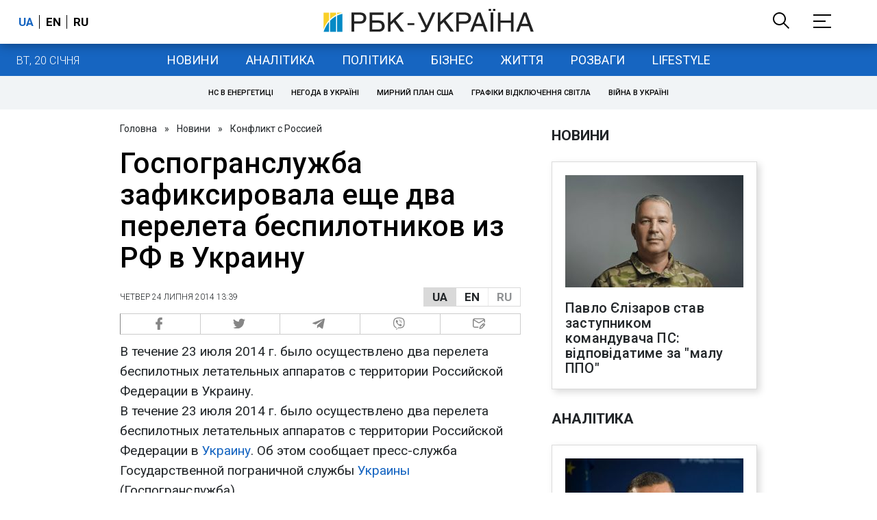

--- FILE ---
content_type: application/javascript; charset=utf-8
request_url: https://fundingchoicesmessages.google.com/f/AGSKWxUpSd6OtwTtUy33gZlDGKVFDVX7DHfKUqndhPilH7WKJSUfWTFStS4RanxlKH07WKWakFUo8bzUVZwjuMxkDSvVHTac-AoomCw9ifVgYcjnE-M38_eayWnkbJ3twBu8jwJsJwfQUu0WNyehxQmixABKVAYOtbG0QXC4Q_YaeD2T1mfRa91A-grNSA==/__adbar.-ads/get?/ads-reviews-/expandable_ad?/yesbaby.
body_size: -1292
content:
window['be544889-2063-4fd6-85b7-2f55d151aaee'] = true;